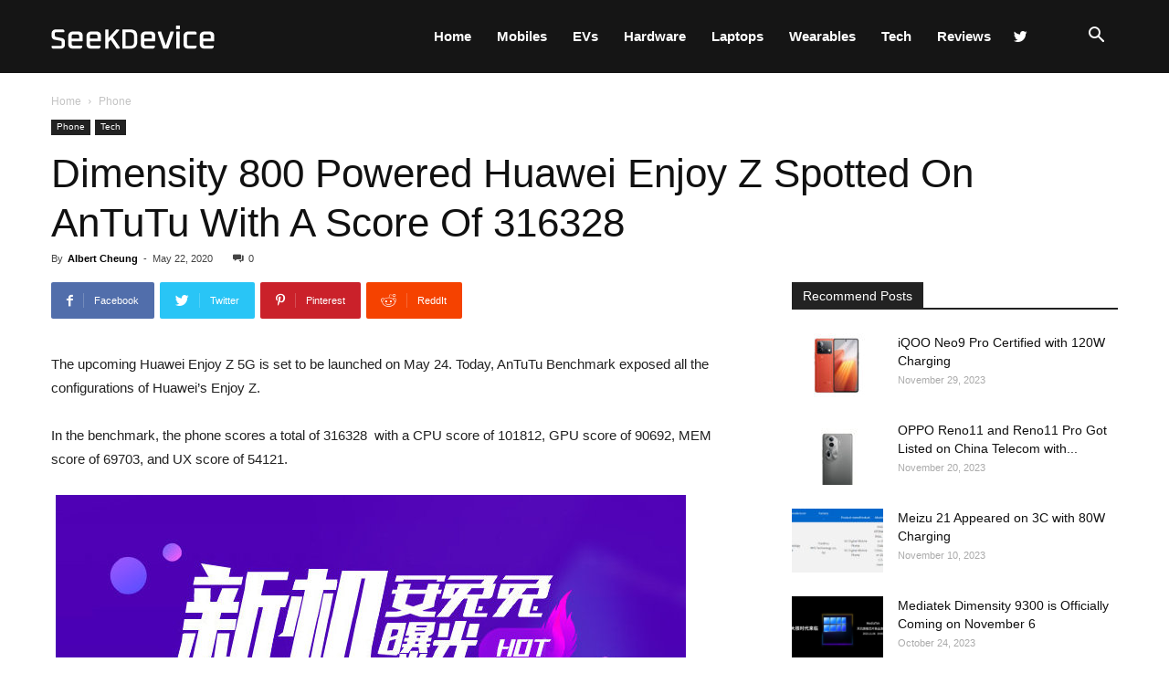

--- FILE ---
content_type: text/html; charset=UTF-8
request_url: https://www.seekdevice.com/news/huawei-enjoy-z-spotted-antutu/
body_size: 14828
content:
<!doctype html > <!--[if IE 8]><html class="ie8" lang="en"> <![endif]--> <!--[if IE 9]><html class="ie9" lang="en"> <![endif]--> <!--[if gt IE 8]><!--><html lang="en-US"> <!--<![endif]--><head><link media="all" href="https://www.seekdevice.com/news/wp-content/cache/autoptimize/css/autoptimize_ce418b6accd31c64e6d2c8a825409240.css" rel="stylesheet"><title>Dimensity 800 Powered Huawei Enjoy Z Spotted On AnTuTu With A Score Of 316328 - SeekDevice</title><meta charset="UTF-8" /><meta name="viewport" content="width=device-width, initial-scale=1.0"><link rel="pingback" href="https://www.seekdevice.com/news/xmlrpc.php" /><link href='https://www.seekdevice.com/news/wp-content/themes/Newspaper/images/icons/newspaper.woff?17' rel='preload' as='font' type='font/woff' crossorigin><meta name='robots' content='index, follow, max-image-preview:large, max-snippet:-1, max-video-preview:-1' /><style>img:is([sizes="auto" i], [sizes^="auto," i]) { contain-intrinsic-size: 3000px 1500px }</style><link rel="icon" type="image/png" href="https://www.seekdevice.com/news/wp-content/uploads/2020/08/favicon.png"><link rel="canonical" href="https://www.seekdevice.com/news/huawei-enjoy-z-spotted-antutu/" /><meta property="og:locale" content="en_US" /><meta property="og:type" content="article" /><meta property="og:title" content="Dimensity 800 Powered Huawei Enjoy Z Spotted On AnTuTu With A Score Of 316328 - SeekDevice" /><meta property="og:description" content="The upcoming Huawei Enjoy Z 5G is set to be launched on May 24. Today, AnTuTu Benchmark exposed all the configurations of Huawei’s Enjoy Z. In the benchmark, the phone scores a total of 316328  with a CPU score of 101812, GPU score of 90692, MEM score of 69703, and UX score of 54121. AnTuTu [&hellip;]" /><meta property="og:url" content="https://www.seekdevice.com/news/huawei-enjoy-z-spotted-antutu/" /><meta property="og:site_name" content="SeekDevice" /><meta property="article:published_time" content="2020-05-22T07:48:45+00:00" /><meta property="article:modified_time" content="2020-05-25T08:50:10+00:00" /><meta property="og:image" content="https://www.seekdevice.com/news/wp-content/uploads/2020/05/9eb1b839gy1gf10g89ldwj20jg0y212p.jpg" /><meta property="og:image:width" content="690" /><meta property="og:image:height" content="1208" /><meta property="og:image:type" content="image/jpeg" /><meta name="author" content="Albert Cheung" /><meta name="twitter:card" content="summary_large_image" /><meta name="twitter:creator" content="@seekdevice_com" /><meta name="twitter:site" content="@seekdevice_com" /><meta name="twitter:label1" content="Written by" /><meta name="twitter:data1" content="Albert Cheung" /><meta name="twitter:label2" content="Est. reading time" /><meta name="twitter:data2" content="1 minute" /> <script type="application/ld+json" class="yoast-schema-graph">{"@context":"https://schema.org","@graph":[{"@type":"Article","@id":"https://www.seekdevice.com/news/huawei-enjoy-z-spotted-antutu/#article","isPartOf":{"@id":"https://www.seekdevice.com/news/huawei-enjoy-z-spotted-antutu/"},"author":{"name":"Albert Cheung","@id":"https://www.seekdevice.com/news/#/schema/person/bdbafdadb0569c00248fd02e04ffc066"},"headline":"Dimensity 800 Powered Huawei Enjoy Z Spotted On AnTuTu With A Score Of 316328","datePublished":"2020-05-22T07:48:45+00:00","dateModified":"2020-05-25T08:50:10+00:00","mainEntityOfPage":{"@id":"https://www.seekdevice.com/news/huawei-enjoy-z-spotted-antutu/"},"wordCount":257,"commentCount":0,"publisher":{"@id":"https://www.seekdevice.com/news/#/schema/person/e090510d15d7515cc4d3fd685c619b4d"},"image":{"@id":"https://www.seekdevice.com/news/huawei-enjoy-z-spotted-antutu/#primaryimage"},"thumbnailUrl":"https://www.seekdevice.com/news/wp-content/uploads/2020/05/9eb1b839gy1gf10g89ldwj20jg0y212p.jpg","articleSection":["Phone","Tech"],"inLanguage":"en-US","potentialAction":[{"@type":"CommentAction","name":"Comment","target":["https://www.seekdevice.com/news/huawei-enjoy-z-spotted-antutu/#respond"]}]},{"@type":"WebPage","@id":"https://www.seekdevice.com/news/huawei-enjoy-z-spotted-antutu/","url":"https://www.seekdevice.com/news/huawei-enjoy-z-spotted-antutu/","name":"Dimensity 800 Powered Huawei Enjoy Z Spotted On AnTuTu With A Score Of 316328 - SeekDevice","isPartOf":{"@id":"https://www.seekdevice.com/news/#website"},"primaryImageOfPage":{"@id":"https://www.seekdevice.com/news/huawei-enjoy-z-spotted-antutu/#primaryimage"},"image":{"@id":"https://www.seekdevice.com/news/huawei-enjoy-z-spotted-antutu/#primaryimage"},"thumbnailUrl":"https://www.seekdevice.com/news/wp-content/uploads/2020/05/9eb1b839gy1gf10g89ldwj20jg0y212p.jpg","datePublished":"2020-05-22T07:48:45+00:00","dateModified":"2020-05-25T08:50:10+00:00","breadcrumb":{"@id":"https://www.seekdevice.com/news/huawei-enjoy-z-spotted-antutu/#breadcrumb"},"inLanguage":"en-US","potentialAction":[{"@type":"ReadAction","target":["https://www.seekdevice.com/news/huawei-enjoy-z-spotted-antutu/"]}]},{"@type":"ImageObject","inLanguage":"en-US","@id":"https://www.seekdevice.com/news/huawei-enjoy-z-spotted-antutu/#primaryimage","url":"https://www.seekdevice.com/news/wp-content/uploads/2020/05/9eb1b839gy1gf10g89ldwj20jg0y212p.jpg","contentUrl":"https://www.seekdevice.com/news/wp-content/uploads/2020/05/9eb1b839gy1gf10g89ldwj20jg0y212p.jpg","width":690,"height":1208,"caption":"Huawei Enjoy Z 5G's AnTuTu Benchmark"},{"@type":"BreadcrumbList","@id":"https://www.seekdevice.com/news/huawei-enjoy-z-spotted-antutu/#breadcrumb","itemListElement":[{"@type":"ListItem","position":1,"name":"Home","item":"https://www.seekdevice.com/news/"},{"@type":"ListItem","position":2,"name":"Dimensity 800 Powered Huawei Enjoy Z Spotted On AnTuTu With A Score Of 316328"}]},{"@type":"WebSite","@id":"https://www.seekdevice.com/news/#website","url":"https://www.seekdevice.com/news/","name":"SeekDevice","description":"","publisher":{"@id":"https://www.seekdevice.com/news/#/schema/person/e090510d15d7515cc4d3fd685c619b4d"},"potentialAction":[{"@type":"SearchAction","target":{"@type":"EntryPoint","urlTemplate":"https://www.seekdevice.com/news/?s={search_term_string}"},"query-input":"required name=search_term_string"}],"inLanguage":"en-US"},{"@type":["Person","Organization"],"@id":"https://www.seekdevice.com/news/#/schema/person/e090510d15d7515cc4d3fd685c619b4d","name":"SeekDevice Team","image":{"@type":"ImageObject","inLanguage":"en-US","@id":"https://www.seekdevice.com/news/#/schema/person/image/","url":"https://www.seekdevice.com/news/wp-content/uploads/2022/02/sd-logo-1.jpg","contentUrl":"https://www.seekdevice.com/news/wp-content/uploads/2022/02/sd-logo-1.jpg","width":166,"height":26,"caption":"SeekDevice Team"},"logo":{"@id":"https://www.seekdevice.com/news/#/schema/person/image/"},"description":"The Seekdevice staff byline, mostly used for collaborative articles and other posts covering tech news, leaks, reviews, how-to, etc."},{"@type":"Person","@id":"https://www.seekdevice.com/news/#/schema/person/bdbafdadb0569c00248fd02e04ffc066","name":"Albert Cheung","description":"Albert is a senior editor of seekdevice.com. He has been engaged in writing for more than 5 years. He has extensive experience in mobile phones, laptops, digital cameras, and other trendy technology industries. Contact at albert@seekdevice.com","url":"https://www.seekdevice.com/news/author/albert/"}]}</script> <link rel="alternate" type="application/rss+xml" title="SeekDevice &raquo; Feed" href="https://www.seekdevice.com/news/feed/" /><style id='classic-theme-styles-inline-css' type='text/css'>/*! This file is auto-generated */
.wp-block-button__link{color:#fff;background-color:#32373c;border-radius:9999px;box-shadow:none;text-decoration:none;padding:calc(.667em + 2px) calc(1.333em + 2px);font-size:1.125em}.wp-block-file__button{background:#32373c;color:#fff;text-decoration:none}</style><style id='global-styles-inline-css' type='text/css'>:root{--wp--preset--aspect-ratio--square: 1;--wp--preset--aspect-ratio--4-3: 4/3;--wp--preset--aspect-ratio--3-4: 3/4;--wp--preset--aspect-ratio--3-2: 3/2;--wp--preset--aspect-ratio--2-3: 2/3;--wp--preset--aspect-ratio--16-9: 16/9;--wp--preset--aspect-ratio--9-16: 9/16;--wp--preset--color--black: #000000;--wp--preset--color--cyan-bluish-gray: #abb8c3;--wp--preset--color--white: #ffffff;--wp--preset--color--pale-pink: #f78da7;--wp--preset--color--vivid-red: #cf2e2e;--wp--preset--color--luminous-vivid-orange: #ff6900;--wp--preset--color--luminous-vivid-amber: #fcb900;--wp--preset--color--light-green-cyan: #7bdcb5;--wp--preset--color--vivid-green-cyan: #00d084;--wp--preset--color--pale-cyan-blue: #8ed1fc;--wp--preset--color--vivid-cyan-blue: #0693e3;--wp--preset--color--vivid-purple: #9b51e0;--wp--preset--gradient--vivid-cyan-blue-to-vivid-purple: linear-gradient(135deg,rgba(6,147,227,1) 0%,rgb(155,81,224) 100%);--wp--preset--gradient--light-green-cyan-to-vivid-green-cyan: linear-gradient(135deg,rgb(122,220,180) 0%,rgb(0,208,130) 100%);--wp--preset--gradient--luminous-vivid-amber-to-luminous-vivid-orange: linear-gradient(135deg,rgba(252,185,0,1) 0%,rgba(255,105,0,1) 100%);--wp--preset--gradient--luminous-vivid-orange-to-vivid-red: linear-gradient(135deg,rgba(255,105,0,1) 0%,rgb(207,46,46) 100%);--wp--preset--gradient--very-light-gray-to-cyan-bluish-gray: linear-gradient(135deg,rgb(238,238,238) 0%,rgb(169,184,195) 100%);--wp--preset--gradient--cool-to-warm-spectrum: linear-gradient(135deg,rgb(74,234,220) 0%,rgb(151,120,209) 20%,rgb(207,42,186) 40%,rgb(238,44,130) 60%,rgb(251,105,98) 80%,rgb(254,248,76) 100%);--wp--preset--gradient--blush-light-purple: linear-gradient(135deg,rgb(255,206,236) 0%,rgb(152,150,240) 100%);--wp--preset--gradient--blush-bordeaux: linear-gradient(135deg,rgb(254,205,165) 0%,rgb(254,45,45) 50%,rgb(107,0,62) 100%);--wp--preset--gradient--luminous-dusk: linear-gradient(135deg,rgb(255,203,112) 0%,rgb(199,81,192) 50%,rgb(65,88,208) 100%);--wp--preset--gradient--pale-ocean: linear-gradient(135deg,rgb(255,245,203) 0%,rgb(182,227,212) 50%,rgb(51,167,181) 100%);--wp--preset--gradient--electric-grass: linear-gradient(135deg,rgb(202,248,128) 0%,rgb(113,206,126) 100%);--wp--preset--gradient--midnight: linear-gradient(135deg,rgb(2,3,129) 0%,rgb(40,116,252) 100%);--wp--preset--font-size--small: 11px;--wp--preset--font-size--medium: 20px;--wp--preset--font-size--large: 32px;--wp--preset--font-size--x-large: 42px;--wp--preset--font-size--regular: 15px;--wp--preset--font-size--larger: 50px;--wp--preset--spacing--20: 0.44rem;--wp--preset--spacing--30: 0.67rem;--wp--preset--spacing--40: 1rem;--wp--preset--spacing--50: 1.5rem;--wp--preset--spacing--60: 2.25rem;--wp--preset--spacing--70: 3.38rem;--wp--preset--spacing--80: 5.06rem;--wp--preset--shadow--natural: 6px 6px 9px rgba(0, 0, 0, 0.2);--wp--preset--shadow--deep: 12px 12px 50px rgba(0, 0, 0, 0.4);--wp--preset--shadow--sharp: 6px 6px 0px rgba(0, 0, 0, 0.2);--wp--preset--shadow--outlined: 6px 6px 0px -3px rgba(255, 255, 255, 1), 6px 6px rgba(0, 0, 0, 1);--wp--preset--shadow--crisp: 6px 6px 0px rgba(0, 0, 0, 1);}:where(.is-layout-flex){gap: 0.5em;}:where(.is-layout-grid){gap: 0.5em;}body .is-layout-flex{display: flex;}.is-layout-flex{flex-wrap: wrap;align-items: center;}.is-layout-flex > :is(*, div){margin: 0;}body .is-layout-grid{display: grid;}.is-layout-grid > :is(*, div){margin: 0;}:where(.wp-block-columns.is-layout-flex){gap: 2em;}:where(.wp-block-columns.is-layout-grid){gap: 2em;}:where(.wp-block-post-template.is-layout-flex){gap: 1.25em;}:where(.wp-block-post-template.is-layout-grid){gap: 1.25em;}.has-black-color{color: var(--wp--preset--color--black) !important;}.has-cyan-bluish-gray-color{color: var(--wp--preset--color--cyan-bluish-gray) !important;}.has-white-color{color: var(--wp--preset--color--white) !important;}.has-pale-pink-color{color: var(--wp--preset--color--pale-pink) !important;}.has-vivid-red-color{color: var(--wp--preset--color--vivid-red) !important;}.has-luminous-vivid-orange-color{color: var(--wp--preset--color--luminous-vivid-orange) !important;}.has-luminous-vivid-amber-color{color: var(--wp--preset--color--luminous-vivid-amber) !important;}.has-light-green-cyan-color{color: var(--wp--preset--color--light-green-cyan) !important;}.has-vivid-green-cyan-color{color: var(--wp--preset--color--vivid-green-cyan) !important;}.has-pale-cyan-blue-color{color: var(--wp--preset--color--pale-cyan-blue) !important;}.has-vivid-cyan-blue-color{color: var(--wp--preset--color--vivid-cyan-blue) !important;}.has-vivid-purple-color{color: var(--wp--preset--color--vivid-purple) !important;}.has-black-background-color{background-color: var(--wp--preset--color--black) !important;}.has-cyan-bluish-gray-background-color{background-color: var(--wp--preset--color--cyan-bluish-gray) !important;}.has-white-background-color{background-color: var(--wp--preset--color--white) !important;}.has-pale-pink-background-color{background-color: var(--wp--preset--color--pale-pink) !important;}.has-vivid-red-background-color{background-color: var(--wp--preset--color--vivid-red) !important;}.has-luminous-vivid-orange-background-color{background-color: var(--wp--preset--color--luminous-vivid-orange) !important;}.has-luminous-vivid-amber-background-color{background-color: var(--wp--preset--color--luminous-vivid-amber) !important;}.has-light-green-cyan-background-color{background-color: var(--wp--preset--color--light-green-cyan) !important;}.has-vivid-green-cyan-background-color{background-color: var(--wp--preset--color--vivid-green-cyan) !important;}.has-pale-cyan-blue-background-color{background-color: var(--wp--preset--color--pale-cyan-blue) !important;}.has-vivid-cyan-blue-background-color{background-color: var(--wp--preset--color--vivid-cyan-blue) !important;}.has-vivid-purple-background-color{background-color: var(--wp--preset--color--vivid-purple) !important;}.has-black-border-color{border-color: var(--wp--preset--color--black) !important;}.has-cyan-bluish-gray-border-color{border-color: var(--wp--preset--color--cyan-bluish-gray) !important;}.has-white-border-color{border-color: var(--wp--preset--color--white) !important;}.has-pale-pink-border-color{border-color: var(--wp--preset--color--pale-pink) !important;}.has-vivid-red-border-color{border-color: var(--wp--preset--color--vivid-red) !important;}.has-luminous-vivid-orange-border-color{border-color: var(--wp--preset--color--luminous-vivid-orange) !important;}.has-luminous-vivid-amber-border-color{border-color: var(--wp--preset--color--luminous-vivid-amber) !important;}.has-light-green-cyan-border-color{border-color: var(--wp--preset--color--light-green-cyan) !important;}.has-vivid-green-cyan-border-color{border-color: var(--wp--preset--color--vivid-green-cyan) !important;}.has-pale-cyan-blue-border-color{border-color: var(--wp--preset--color--pale-cyan-blue) !important;}.has-vivid-cyan-blue-border-color{border-color: var(--wp--preset--color--vivid-cyan-blue) !important;}.has-vivid-purple-border-color{border-color: var(--wp--preset--color--vivid-purple) !important;}.has-vivid-cyan-blue-to-vivid-purple-gradient-background{background: var(--wp--preset--gradient--vivid-cyan-blue-to-vivid-purple) !important;}.has-light-green-cyan-to-vivid-green-cyan-gradient-background{background: var(--wp--preset--gradient--light-green-cyan-to-vivid-green-cyan) !important;}.has-luminous-vivid-amber-to-luminous-vivid-orange-gradient-background{background: var(--wp--preset--gradient--luminous-vivid-amber-to-luminous-vivid-orange) !important;}.has-luminous-vivid-orange-to-vivid-red-gradient-background{background: var(--wp--preset--gradient--luminous-vivid-orange-to-vivid-red) !important;}.has-very-light-gray-to-cyan-bluish-gray-gradient-background{background: var(--wp--preset--gradient--very-light-gray-to-cyan-bluish-gray) !important;}.has-cool-to-warm-spectrum-gradient-background{background: var(--wp--preset--gradient--cool-to-warm-spectrum) !important;}.has-blush-light-purple-gradient-background{background: var(--wp--preset--gradient--blush-light-purple) !important;}.has-blush-bordeaux-gradient-background{background: var(--wp--preset--gradient--blush-bordeaux) !important;}.has-luminous-dusk-gradient-background{background: var(--wp--preset--gradient--luminous-dusk) !important;}.has-pale-ocean-gradient-background{background: var(--wp--preset--gradient--pale-ocean) !important;}.has-electric-grass-gradient-background{background: var(--wp--preset--gradient--electric-grass) !important;}.has-midnight-gradient-background{background: var(--wp--preset--gradient--midnight) !important;}.has-small-font-size{font-size: var(--wp--preset--font-size--small) !important;}.has-medium-font-size{font-size: var(--wp--preset--font-size--medium) !important;}.has-large-font-size{font-size: var(--wp--preset--font-size--large) !important;}.has-x-large-font-size{font-size: var(--wp--preset--font-size--x-large) !important;}
:where(.wp-block-post-template.is-layout-flex){gap: 1.25em;}:where(.wp-block-post-template.is-layout-grid){gap: 1.25em;}
:where(.wp-block-columns.is-layout-flex){gap: 2em;}:where(.wp-block-columns.is-layout-grid){gap: 2em;}
:root :where(.wp-block-pullquote){font-size: 1.5em;line-height: 1.6;}</style><style id='td-theme-inline-css' type='text/css'>@media (max-width: 767px) {
            .td-header-desktop-wrap {
                display: none;
            }
        }
        @media (min-width: 767px) {
            .td-header-mobile-wrap {
                display: none;
            }
        }</style> <script type="text/javascript" src="https://www.seekdevice.com/news/wp-includes/js/jquery/jquery.min.js" id="jquery-core-js"></script> <!--[if lt IE 9]><script src="https://cdnjs.cloudflare.com/ajax/libs/html5shiv/3.7.3/html5shiv.js"></script><![endif]--> <script>window.tdb_globals = {"wpRestNonce":"241045d988","wpRestUrl":"https:\/\/www.seekdevice.com\/news\/wp-json\/","permalinkStructure":"\/%postname%\/","isAjax":false,"isAdminBarShowing":false,"autoloadScrollPercent":20,"postAutoloadStatus":"on","origPostEditUrl":null};</script> <script>window.tdwGlobal = {"adminUrl":"https:\/\/www.seekdevice.com\/news\/wp-admin\/","wpRestNonce":"241045d988","wpRestUrl":"https:\/\/www.seekdevice.com\/news\/wp-json\/","permalinkStructure":"\/%postname%\/"};</script>  <script>var tdBlocksArray = []; //here we store all the items for the current page

	    //td_block class - each ajax block uses a object of this class for requests
	    function tdBlock() {
		    this.id = '';
		    this.block_type = 1; //block type id (1-234 etc)
		    this.atts = '';
		    this.td_column_number = '';
		    this.td_current_page = 1; //
		    this.post_count = 0; //from wp
		    this.found_posts = 0; //from wp
		    this.max_num_pages = 0; //from wp
		    this.td_filter_value = ''; //current live filter value
		    this.is_ajax_running = false;
		    this.td_user_action = ''; // load more or infinite loader (used by the animation)
		    this.header_color = '';
		    this.ajax_pagination_infinite_stop = ''; //show load more at page x
	    }


        // td_js_generator - mini detector
        (function(){
            var htmlTag = document.getElementsByTagName("html")[0];

	        if ( navigator.userAgent.indexOf("MSIE 10.0") > -1 ) {
                htmlTag.className += ' ie10';
            }

            if ( !!navigator.userAgent.match(/Trident.*rv\:11\./) ) {
                htmlTag.className += ' ie11';
            }

	        if ( navigator.userAgent.indexOf("Edge") > -1 ) {
                htmlTag.className += ' ieEdge';
            }

            if ( /(iPad|iPhone|iPod)/g.test(navigator.userAgent) ) {
                htmlTag.className += ' td-md-is-ios';
            }

            var user_agent = navigator.userAgent.toLowerCase();
            if ( user_agent.indexOf("android") > -1 ) {
                htmlTag.className += ' td-md-is-android';
            }

            if ( -1 !== navigator.userAgent.indexOf('Mac OS X')  ) {
                htmlTag.className += ' td-md-is-os-x';
            }

            if ( /chrom(e|ium)/.test(navigator.userAgent.toLowerCase()) ) {
               htmlTag.className += ' td-md-is-chrome';
            }

            if ( -1 !== navigator.userAgent.indexOf('Firefox') ) {
                htmlTag.className += ' td-md-is-firefox';
            }

            if ( -1 !== navigator.userAgent.indexOf('Safari') && -1 === navigator.userAgent.indexOf('Chrome') ) {
                htmlTag.className += ' td-md-is-safari';
            }

            if( -1 !== navigator.userAgent.indexOf('IEMobile') ){
                htmlTag.className += ' td-md-is-iemobile';
            }

        })();




        var tdLocalCache = {};

        ( function () {
            "use strict";

            tdLocalCache = {
                data: {},
                remove: function (resource_id) {
                    delete tdLocalCache.data[resource_id];
                },
                exist: function (resource_id) {
                    return tdLocalCache.data.hasOwnProperty(resource_id) && tdLocalCache.data[resource_id] !== null;
                },
                get: function (resource_id) {
                    return tdLocalCache.data[resource_id];
                },
                set: function (resource_id, cachedData) {
                    tdLocalCache.remove(resource_id);
                    tdLocalCache.data[resource_id] = cachedData;
                }
            };
        })();

    
    
var td_viewport_interval_list=[{"limitBottom":767,"sidebarWidth":228},{"limitBottom":1018,"sidebarWidth":300},{"limitBottom":1140,"sidebarWidth":324}];
var tdc_is_installed="yes";
var td_ajax_url="https:\/\/www.seekdevice.com\/news\/wp-admin\/admin-ajax.php?td_theme_name=Newspaper&v=10.3.2";
var td_get_template_directory_uri="https:\/\/www.seekdevice.com\/news\/wp-content\/plugins\/td-composer\/legacy\/common";
var tds_snap_menu="";
var tds_logo_on_sticky="";
var tds_header_style="6";
var td_please_wait="Please wait...";
var td_email_user_pass_incorrect="User or password incorrect!";
var td_email_user_incorrect="Email or username incorrect!";
var td_email_incorrect="Email incorrect!";
var tds_more_articles_on_post_enable="";
var tds_more_articles_on_post_time_to_wait="";
var tds_more_articles_on_post_pages_distance_from_top=0;
var tds_theme_color_site_wide="#4db2ec";
var tds_smart_sidebar="enabled";
var tdThemeName="Newspaper";
var td_magnific_popup_translation_tPrev="Previous (Left arrow key)";
var td_magnific_popup_translation_tNext="Next (Right arrow key)";
var td_magnific_popup_translation_tCounter="%curr% of %total%";
var td_magnific_popup_translation_ajax_tError="The content from %url% could not be loaded.";
var td_magnific_popup_translation_image_tError="The image #%curr% could not be loaded.";
var tdBlockNonce="75f90eaf36";
var tdDateNamesI18n={"month_names":["January","February","March","April","May","June","July","August","September","October","November","December"],"month_names_short":["Jan","Feb","Mar","Apr","May","Jun","Jul","Aug","Sep","Oct","Nov","Dec"],"day_names":["Sunday","Monday","Tuesday","Wednesday","Thursday","Friday","Saturday"],"day_names_short":["Sun","Mon","Tue","Wed","Thu","Fri","Sat"]};
var td_ad_background_click_link="";
var td_ad_background_click_target="";</script> <style>.td-menu-background:before,
    .td-search-background:before {
        background: rgba(0,0,0,0.5);
        background: -moz-linear-gradient(top, rgba(0,0,0,0.5) 0%, rgba(0,0,0,0.6) 100%);
        background: -webkit-gradient(left top, left bottom, color-stop(0%, rgba(0,0,0,0.5)), color-stop(100%, rgba(0,0,0,0.6)));
        background: -webkit-linear-gradient(top, rgba(0,0,0,0.5) 0%, rgba(0,0,0,0.6) 100%);
        background: -o-linear-gradient(top, rgba(0,0,0,0.5) 0%, rgba(0,0,0,0.6) 100%);
        background: -ms-linear-gradient(top, rgba(0,0,0,0.5) 0%, rgba(0,0,0,0.6) 100%);
        background: linear-gradient(to bottom, rgba(0,0,0,0.5) 0%, rgba(0,0,0,0.6) 100%);
        filter: progid:DXImageTransform.Microsoft.gradient( startColorstr='rgba(0,0,0,0.5)', endColorstr='rgba(0,0,0,0.6)', GradientType=0 );
    }
.td-menu-background:before,
    .td-search-background:before {
        background: rgba(0,0,0,0.5);
        background: -moz-linear-gradient(top, rgba(0,0,0,0.5) 0%, rgba(0,0,0,0.6) 100%);
        background: -webkit-gradient(left top, left bottom, color-stop(0%, rgba(0,0,0,0.5)), color-stop(100%, rgba(0,0,0,0.6)));
        background: -webkit-linear-gradient(top, rgba(0,0,0,0.5) 0%, rgba(0,0,0,0.6) 100%);
        background: -o-linear-gradient(top, rgba(0,0,0,0.5) 0%, rgba(0,0,0,0.6) 100%);
        background: -ms-linear-gradient(top, rgba(0,0,0,0.5) 0%, rgba(0,0,0,0.6) 100%);
        background: linear-gradient(to bottom, rgba(0,0,0,0.5) 0%, rgba(0,0,0,0.6) 100%);
        filter: progid:DXImageTransform.Microsoft.gradient( startColorstr='rgba(0,0,0,0.5)', endColorstr='rgba(0,0,0,0.6)', GradientType=0 );
    }</style> <script type="application/ld+json">{
        "@context": "http://schema.org",
        "@type": "BreadcrumbList",
        "itemListElement": [
            {
                "@type": "ListItem",
                "position": 1,
                "item": {
                    "@type": "WebSite",
                    "@id": "https://www.seekdevice.com/news/",
                    "name": "Home"
                }
            },
            {
                "@type": "ListItem",
                "position": 2,
                    "item": {
                    "@type": "WebPage",
                    "@id": "https://www.seekdevice.com/news/phone/",
                    "name": "Phone"
                }
            }    
        ]
    }</script> <style></style><style id="tdw-css-placeholder"></style></head><body class="wp-singular post-template-default single single-post postid-41 single-format-standard wp-theme-Newspaper td-standard-pack huawei-enjoy-z-spotted-antutu global-block-template-1 single_template_2 td-full-layout" itemscope="itemscope" itemtype="https://schema.org/WebPage"><div class="td-scroll-up"><i class="td-icon-menu-up"></i></div><div class="td-menu-background"></div><div id="td-mobile-nav"><div class="td-mobile-container"><div class="td-menu-socials-wrap"><div class="td-menu-socials"> <span class="td-social-icon-wrap"> <a target="_blank" rel="nofollow" href="https://twitter.com/seekdevicecom" title="Twitter"> <i class="td-icon-font td-icon-twitter"></i> </a> </span></div><div class="td-mobile-close"> <a href="#"><i class="td-icon-close-mobile"></i></a></div></div><div class="td-mobile-content"><div class="menu-head-container"><ul id="menu-head" class="td-mobile-main-menu"><li id="menu-item-36" class="menu-item menu-item-type-custom menu-item-object-custom menu-item-first menu-item-36"><a href="https://www.seekdevice.com">Home</a></li><li id="menu-item-87" class="menu-item menu-item-type-taxonomy menu-item-object-category current-post-ancestor current-menu-parent current-post-parent menu-item-87"><a href="https://www.seekdevice.com/news/phone/">Mobiles</a></li><li id="menu-item-2334" class="menu-item menu-item-type-taxonomy menu-item-object-category menu-item-2334"><a href="https://www.seekdevice.com/news/electric-vehicles/">EVs</a></li><li id="menu-item-2367" class="menu-item menu-item-type-taxonomy menu-item-object-category menu-item-2367"><a href="https://www.seekdevice.com/news/hardware/">Hardware</a></li><li id="menu-item-135" class="menu-item menu-item-type-taxonomy menu-item-object-category menu-item-135"><a href="https://www.seekdevice.com/news/laptop/">Laptops</a></li><li id="menu-item-134" class="menu-item menu-item-type-taxonomy menu-item-object-category menu-item-134"><a href="https://www.seekdevice.com/news/wearable/">Wearables</a></li><li id="menu-item-132" class="menu-item menu-item-type-taxonomy menu-item-object-category current-post-ancestor current-menu-parent current-post-parent menu-item-132"><a href="https://www.seekdevice.com/news/tech/">Tech</a></li><li id="menu-item-1855" class="menu-item menu-item-type-taxonomy menu-item-object-category menu-item-1855"><a href="https://www.seekdevice.com/news/reviews/">Reviews</a></li></ul></div></div></div><div id="login-form-mobile" class="td-register-section"><div id="td-login-mob" class="td-login-animation td-login-hide-mob"><div class="td-login-close"> <a href="#" class="td-back-button"><i class="td-icon-read-down"></i></a><div class="td-login-title">Sign in</div><div class="td-mobile-close"> <a href="#"><i class="td-icon-close-mobile"></i></a></div></div><div class="td-login-form-wrap"><div class="td-login-panel-title"><span>Welcome!</span>Log into your account</div><div class="td_display_err"></div><div class="td-login-inputs"><input class="td-login-input" type="text" name="login_email" id="login_email-mob" value="" required><label>your username</label></div><div class="td-login-inputs"><input class="td-login-input" type="password" name="login_pass" id="login_pass-mob" value="" required><label>your password</label></div> <input type="button" name="login_button" id="login_button-mob" class="td-login-button" value="LOG IN"><div class="td-login-info-text"> <a href="#" id="forgot-pass-link-mob">Forgot your password?</a></div><div class="td-login-register-link"></div></div></div><div id="td-forgot-pass-mob" class="td-login-animation td-login-hide-mob"><div class="td-forgot-pass-close"> <a href="#" class="td-back-button"><i class="td-icon-read-down"></i></a><div class="td-login-title">Password recovery</div></div><div class="td-login-form-wrap"><div class="td-login-panel-title">Recover your password</div><div class="td_display_err"></div><div class="td-login-inputs"><input class="td-login-input" type="text" name="forgot_email" id="forgot_email-mob" value="" required><label>your email</label></div> <input type="button" name="forgot_button" id="forgot_button-mob" class="td-login-button" value="Send My Pass"></div></div></div></div><div class="td-search-background"></div><div class="td-search-wrap-mob"><div class="td-drop-down-search"><form method="get" class="td-search-form" action="https://www.seekdevice.com/news/"><div class="td-search-close"> <a href="#"><i class="td-icon-close-mobile"></i></a></div><div role="search" class="td-search-input"> <span>Search</span> <input id="td-header-search-mob" type="text" value="" name="s" autocomplete="off" /></div></form><div id="td-aj-search-mob" class="td-ajax-search-flex"></div></div></div><div id="td-outer-wrap" class="td-theme-wrap"><div class="tdc-header-wrap "><div class="td-header-wrap td-header-style-6 "><div class="td-header-top-menu-full td-container-wrap td_stretch_container td_stretch_content_1200"><div class="td-container td-header-row td-header-top-menu"><div  id="login-form" class="white-popup-block mfp-hide mfp-with-anim"><div class="td-login-wrap"> <a href="#" class="td-back-button"><i class="td-icon-modal-back"></i></a><div id="td-login-div" class="td-login-form-div td-display-block"><div class="td-login-panel-title">Sign in</div><div class="td-login-panel-descr">Welcome! Log into your account</div><div class="td_display_err"></div><div class="td-login-inputs"><input class="td-login-input" type="text" name="login_email" id="login_email" value="" required><label>your username</label></div><div class="td-login-inputs"><input class="td-login-input" type="password" name="login_pass" id="login_pass" value="" required><label>your password</label></div> <input type="button" name="login_button" id="login_button" class="wpb_button btn td-login-button" value="Login"><div class="td-login-info-text"><a href="#" id="forgot-pass-link">Forgot your password? Get help</a></div></div><div id="td-forgot-pass-div" class="td-login-form-div td-display-none"><div class="td-login-panel-title">Password recovery</div><div class="td-login-panel-descr">Recover your password</div><div class="td_display_err"></div><div class="td-login-inputs"><input class="td-login-input" type="text" name="forgot_email" id="forgot_email" value="" required><label>your email</label></div> <input type="button" name="forgot_button" id="forgot_button" class="wpb_button btn td-login-button" value="Send My Password"><div class="td-login-info-text">A password will be e-mailed to you.</div></div></div></div></div></div><div class="td-header-menu-wrap-full td-container-wrap "><div class="td-header-menu-wrap "><div class="td-container td-header-row td-header-main-menu black-menu"><div class="td-header-menu-social"> <span class="td-social-icon-wrap"> <a target="_blank" rel="nofollow" href="https://twitter.com/seekdevicecom" title="Twitter"> <i class="td-icon-font td-icon-twitter"></i> </a> </span></div><div class="header-search-wrap"><div class="td-search-btns-wrap"> <a id="td-header-search-button" href="#" role="button" class="dropdown-toggle " data-toggle="dropdown"><i class="td-icon-search"></i></a> <a id="td-header-search-button-mob" href="#" class="dropdown-toggle " data-toggle="dropdown"><i class="td-icon-search"></i></a></div><div class="td-drop-down-search" aria-labelledby="td-header-search-button"><form method="get" class="td-search-form" action="https://www.seekdevice.com/news/"><div role="search" class="td-head-form-search-wrap"> <input id="td-header-search" type="text" value="" name="s" autocomplete="off" /><input class="wpb_button wpb_btn-inverse btn" type="submit" id="td-header-search-top" value="Search" /></div></form><div id="td-aj-search"></div></div></div><div id="td-header-menu" role="navigation"><div id="td-top-mobile-toggle"><a href="#"><i class="td-icon-font td-icon-mobile"></i></a></div><div class="td-main-menu-logo td-logo-in-menu"> <a class="td-mobile-logo td-sticky-disable" href="https://www.seekdevice.com/"> <noscript><img src="https://www.seekdevice.com/news/wp-content/uploads/2022/12/logo.png" alt="Seekdevice - Latest Tech News, Reviews"/></noscript><img class="lazyload" src='data:image/svg+xml,%3Csvg%20xmlns=%22http://www.w3.org/2000/svg%22%20viewBox=%220%200%20210%20140%22%3E%3C/svg%3E' data-src="https://www.seekdevice.com/news/wp-content/uploads/2022/12/logo.png" alt="Seekdevice - Latest Tech News, Reviews"/> </a> <a class="td-header-logo td-sticky-disable" href="https://www.seekdevice.com/"> <noscript><img src="https://www.seekdevice.com/news/wp-content/uploads/2022/12/logo.png" alt="Seekdevice - Latest Tech News, Reviews"/></noscript><img class="lazyload" src='data:image/svg+xml,%3Csvg%20xmlns=%22http://www.w3.org/2000/svg%22%20viewBox=%220%200%20210%20140%22%3E%3C/svg%3E' data-src="https://www.seekdevice.com/news/wp-content/uploads/2022/12/logo.png" alt="Seekdevice - Latest Tech News, Reviews"/> <span class="td-visual-hidden">SeekDevice</span> </a></div><div class="menu-head-container"><ul id="menu-head-1" class="sf-menu"><li class="menu-item menu-item-type-custom menu-item-object-custom menu-item-first td-menu-item td-normal-menu menu-item-36"><a href="https://www.seekdevice.com">Home</a></li><li class="menu-item menu-item-type-taxonomy menu-item-object-category current-post-ancestor current-menu-parent current-post-parent td-menu-item td-normal-menu menu-item-87"><a href="https://www.seekdevice.com/news/phone/">Mobiles</a></li><li class="menu-item menu-item-type-taxonomy menu-item-object-category td-menu-item td-normal-menu menu-item-2334"><a href="https://www.seekdevice.com/news/electric-vehicles/">EVs</a></li><li class="menu-item menu-item-type-taxonomy menu-item-object-category td-menu-item td-normal-menu menu-item-2367"><a href="https://www.seekdevice.com/news/hardware/">Hardware</a></li><li class="menu-item menu-item-type-taxonomy menu-item-object-category td-menu-item td-normal-menu menu-item-135"><a href="https://www.seekdevice.com/news/laptop/">Laptops</a></li><li class="menu-item menu-item-type-taxonomy menu-item-object-category td-menu-item td-normal-menu menu-item-134"><a href="https://www.seekdevice.com/news/wearable/">Wearables</a></li><li class="menu-item menu-item-type-taxonomy menu-item-object-category current-post-ancestor current-menu-parent current-post-parent td-menu-item td-normal-menu menu-item-132"><a href="https://www.seekdevice.com/news/tech/">Tech</a></li><li class="menu-item menu-item-type-taxonomy menu-item-object-category td-menu-item td-normal-menu menu-item-1855"><a href="https://www.seekdevice.com/news/reviews/">Reviews</a></li></ul></div></div></div></div></div></div></div><div class="td-main-content-wrap td-container-wrap"><div class="td-container td-post-template-2"><article id="post-41" class="post-41 post type-post status-publish format-standard has-post-thumbnail category-phone category-tech" itemscope itemtype="https://schema.org/Article"><div class="td-pb-row"><div class="td-pb-span12"><div class="td-post-header"><div class="td-crumb-container"><div class="entry-crumbs"><span><a title="" class="entry-crumb" href="https://www.seekdevice.com/news/">Home</a></span> <i class="td-icon-right td-bread-sep td-bred-no-url-last"></i> <span class="td-bred-no-url-last">Phone</span></div></div><ul class="td-category"><li class="entry-category"><a  href="https://www.seekdevice.com/news/phone/">Phone</a></li><li class="entry-category"><a  href="https://www.seekdevice.com/news/tech/">Tech</a></li></ul><header class="td-post-title"><h1 class="entry-title">Dimensity 800 Powered Huawei Enjoy Z Spotted On AnTuTu With A Score Of 316328</h1><div class="td-module-meta-info"><div class="td-post-author-name"><div class="td-author-by">By</div> <a href="https://www.seekdevice.com/news/author/albert/">Albert Cheung</a><div class="td-author-line"> -</div></div> <span class="td-post-date"><time class="entry-date updated td-module-date" >May 22, 2020</time></span><div class="td-post-comments"><a href="https://www.seekdevice.com/news/huawei-enjoy-z-spotted-antutu/#respond"><i class="td-icon-comments"></i>0</a></div></div></header></div></div></div><div class="td-pb-row"><div class="td-pb-span8 td-main-content" role="main"><div class="td-ss-main-content"><div class="td-post-sharing-top"><div id="td_social_sharing_article_top" class="td-post-sharing td-ps-bg td-ps-padding td-post-sharing-style2 "><div class="td-post-sharing-visible"><a class="td-social-sharing-button td-social-sharing-button-js td-social-network td-social-facebook" href="https://www.facebook.com/sharer.php?u=https%3A%2F%2Fwww.seekdevice.com%2Fnews%2Fhuawei-enjoy-z-spotted-antutu%2F"><div class="td-social-but-icon"><i class="td-icon-facebook"></i></div><div class="td-social-but-text">Facebook</div> </a><a class="td-social-sharing-button td-social-sharing-button-js td-social-network td-social-twitter" href="https://twitter.com/intent/tweet?text=Dimensity+800+Powered+Huawei+Enjoy+Z+Spotted+On+AnTuTu+With+A+Score+Of+316328&url=https%3A%2F%2Fwww.seekdevice.com%2Fnews%2Fhuawei-enjoy-z-spotted-antutu%2F&via=SeekDevice"><div class="td-social-but-icon"><i class="td-icon-twitter"></i></div><div class="td-social-but-text">Twitter</div> </a><a class="td-social-sharing-button td-social-sharing-button-js td-social-network td-social-pinterest" href="https://pinterest.com/pin/create/button/?url=https://www.seekdevice.com/news/huawei-enjoy-z-spotted-antutu/&amp;media=https://www.seekdevice.com/news/wp-content/uploads/2020/05/9eb1b839gy1gf10g89ldwj20jg0y212p.jpg&description=Dimensity+800+Powered+Huawei+Enjoy+Z+Spotted+On+AnTuTu+With+A+Score+Of+316328"><div class="td-social-but-icon"><i class="td-icon-pinterest"></i></div><div class="td-social-but-text">Pinterest</div> </a><a class="td-social-sharing-button td-social-sharing-button-js td-social-network td-social-reddit" href="https://reddit.com/submit?url=https://www.seekdevice.com/news/huawei-enjoy-z-spotted-antutu/&title=Dimensity+800+Powered+Huawei+Enjoy+Z+Spotted+On+AnTuTu+With+A+Score+Of+316328"><div class="td-social-but-icon"><i class="td-icon-reddit"></i></div><div class="td-social-but-text">ReddIt</div> </a></div><div class="td-social-sharing-hidden"><ul class="td-pulldown-filter-list"></ul><a class="td-social-sharing-button td-social-handler td-social-expand-tabs" href="#" data-block-uid="td_social_sharing_article_top"><div class="td-social-but-icon"><i class="td-icon-plus td-social-expand-tabs-icon"></i></div> </a></div></div></div><div class="td-post-content tagdiv-type"><p>The upcoming Huawei Enjoy Z 5G is set to be launched on May 24. Today, AnTuTu Benchmark exposed all the configurations of Huawei’s Enjoy Z.</p><p>In the benchmark, the phone scores a total of 316328  with a CPU score of 101812, GPU score of 90692, MEM score of 69703, and UX score of 54121.</p><p><a href="https://www.seekdevice.com/news/wp-content/uploads/2020/05/9eb1b839gy1gf10g89ldwj20jg0y212p.jpg"><img fetchpriority="high" decoding="async" class="alignnone wp-image-43 size-full" src="https://www.seekdevice.com/news/wp-content/uploads/2020/05/9eb1b839gy1gf10g89ldwj20jg0y212p.jpg" alt="Huawei Enjoy Z 5G's AnTuTu Benchmark" width="690" height="1208" srcset="https://www.seekdevice.com/news/wp-content/uploads/2020/05/9eb1b839gy1gf10g89ldwj20jg0y212p.jpg 690w, https://www.seekdevice.com/news/wp-content/uploads/2020/05/9eb1b839gy1gf10g89ldwj20jg0y212p-171x300.jpg 171w, https://www.seekdevice.com/news/wp-content/uploads/2020/05/9eb1b839gy1gf10g89ldwj20jg0y212p-585x1024.jpg 585w, https://www.seekdevice.com/news/wp-content/uploads/2020/05/9eb1b839gy1gf10g89ldwj20jg0y212p-240x420.jpg 240w" sizes="(max-width: 690px) 100vw, 690px" /></a></p><p>AnTuTu officially announced (on weibo.com) that this new model number “DVC-AN00” is of Huawei’s upcoming “Enjoy Z 5G.” They have exposed some specifications of the phone also.</p><p>According to them, the phone is powered by the newly launched Dimensity 800 5G chipset. The phone has 6GB of RAM and 128 Gigs of storage. It’s screen sizes about 6.39 inches. It uses a u-shaped notch display, having a resolution of 2400x1080p (Full-HD+). Also, It will be launched with the latest Android 10.</p><p>The phone got a triple camera setup at back. First, we have a primary camera that uses a 48MP sensor while the other uses 8MP and 2MP sensors, respectively. The front camera uses a 16MP sensor. It also got a fingerprint scanner at the back.</p><p>Previously, it was reported that the phone would be available in three colors:  Sakura Snow Clear Sky, Magic Night Black, and Dark Blue. Some sources also claim that the phone uses a 90Hz display. It will be available in three storage options: 6GB+64GB, 6GB+128GB, 8GB+128GB. Only the pricing of the phone is not confirmed.</p><p>The new upcoming “Huawei Enjoy Z 5G” will be launched officially on May 24.</p></div><footer><div class="td-post-source-tags"><div class="td-post-source-via td-no-tags"><div class="td-post-small-box"><span>SOURCE</span><a target="_blank" href="https://www.weibo.com/2662447161/J34Bw20jc?from=page_1006062662447161_profile&#038;wvr=6&#038;mod=weibotime&#038;type=comment#_rnd1590133031304">weibo</a></div></div></div><div class="td-post-sharing-bottom"><div id="td_social_sharing_article_bottom" class="td-post-sharing td-ps-bg td-ps-padding td-post-sharing-style2 "><div class="td-post-sharing-visible"><a class="td-social-sharing-button td-social-sharing-button-js td-social-network td-social-facebook" href="https://www.facebook.com/sharer.php?u=https%3A%2F%2Fwww.seekdevice.com%2Fnews%2Fhuawei-enjoy-z-spotted-antutu%2F"><div class="td-social-but-icon"><i class="td-icon-facebook"></i></div><div class="td-social-but-text">Facebook</div> </a><a class="td-social-sharing-button td-social-sharing-button-js td-social-network td-social-twitter" href="https://twitter.com/intent/tweet?text=Dimensity+800+Powered+Huawei+Enjoy+Z+Spotted+On+AnTuTu+With+A+Score+Of+316328&url=https%3A%2F%2Fwww.seekdevice.com%2Fnews%2Fhuawei-enjoy-z-spotted-antutu%2F&via=SeekDevice"><div class="td-social-but-icon"><i class="td-icon-twitter"></i></div><div class="td-social-but-text">Twitter</div> </a><a class="td-social-sharing-button td-social-sharing-button-js td-social-network td-social-pinterest" href="https://pinterest.com/pin/create/button/?url=https://www.seekdevice.com/news/huawei-enjoy-z-spotted-antutu/&amp;media=https://www.seekdevice.com/news/wp-content/uploads/2020/05/9eb1b839gy1gf10g89ldwj20jg0y212p.jpg&description=Dimensity+800+Powered+Huawei+Enjoy+Z+Spotted+On+AnTuTu+With+A+Score+Of+316328"><div class="td-social-but-icon"><i class="td-icon-pinterest"></i></div><div class="td-social-but-text">Pinterest</div> </a><a class="td-social-sharing-button td-social-sharing-button-js td-social-network td-social-reddit" href="https://reddit.com/submit?url=https://www.seekdevice.com/news/huawei-enjoy-z-spotted-antutu/&title=Dimensity+800+Powered+Huawei+Enjoy+Z+Spotted+On+AnTuTu+With+A+Score+Of+316328"><div class="td-social-but-icon"><i class="td-icon-reddit"></i></div><div class="td-social-but-text">ReddIt</div> </a></div><div class="td-social-sharing-hidden"><ul class="td-pulldown-filter-list"></ul><a class="td-social-sharing-button td-social-handler td-social-expand-tabs" href="#" data-block-uid="td_social_sharing_article_bottom"><div class="td-social-but-icon"><i class="td-icon-plus td-social-expand-tabs-icon"></i></div> </a></div></div></div><div class="td-block-row td-post-next-prev"><div class="td-block-span6 td-post-prev-post"><div class="td-post-next-prev-content"><span>Previous article</span><a href="https://www.seekdevice.com/news/vivo-y70s-with-exynos-880/">Vivo Y70s Will Be The First 5G Vivo Y Series Device With Exynos 880</a></div></div><div class="td-next-prev-separator"></div><div class="td-block-span6 td-post-next-post"><div class="td-post-next-prev-content"><span>Next article</span><a href="https://www.seekdevice.com/news/xiaomi-mi-band-5-images-leaked/">Xiaomi Mi Band 5 Live Images Leaked: No Punch-Hole Screen</a></div></div></div><div class="author-box-wrap"><a href="https://www.seekdevice.com/news/author/albert/"></a><div class="desc"><div class="td-author-name vcard author"><span class="fn"><a href="https://www.seekdevice.com/news/author/albert/">Albert Cheung</a></span></div><div class="td-author-description">Albert is a senior editor of seekdevice.com. He has been engaged in writing for more than 5 years. He has extensive experience in mobile phones, laptops, digital cameras, and other trendy technology industries. Contact at <a href="/cdn-cgi/l/email-protection" class="__cf_email__" data-cfemail="a1c0cdc3c4d3d5e1d2c4c4cac5c4d7c8c2c48fc2cecc">[email&#160;protected]</a></div><div class="td-author-social"></div><div class="clearfix"></div></div></div> <span class="td-page-meta" itemprop="author" itemscope itemtype="https://schema.org/Person"><meta itemprop="name" content="Albert Cheung"><meta itemprop="url" content="https://www.seekdevice.com/news/author/albert/"></span><meta itemprop="datePublished" content="2020-05-22T07:48:45+00:00"><meta itemprop="dateModified" content="2020-05-25T08:50:10+00:00"><meta itemscope itemprop="mainEntityOfPage" itemType="https://schema.org/WebPage" itemid="https://www.seekdevice.com/news/huawei-enjoy-z-spotted-antutu/"/><span class="td-page-meta" itemprop="publisher" itemscope itemtype="https://schema.org/Organization"><span class="td-page-meta" itemprop="logo" itemscope itemtype="https://schema.org/ImageObject"><meta itemprop="url" content="https://www.seekdevice.com/news/wp-content/uploads/2022/12/logo.png"></span><meta itemprop="name" content="SeekDevice"></span><meta itemprop="headline " content="Dimensity 800 Powered Huawei Enjoy Z Spotted On AnTuTu With A Score Of 316328"><span class="td-page-meta" itemprop="image" itemscope itemtype="https://schema.org/ImageObject"><meta itemprop="url" content="https://www.seekdevice.com/news/wp-content/uploads/2020/05/9eb1b839gy1gf10g89ldwj20jg0y212p.jpg"><meta itemprop="width" content="690"><meta itemprop="height" content="1208"></span></footer><div class="td_block_wrap td_block_related_posts tdi_2_b6b td_with_ajax_pagination td-pb-border-top td_block_template_1"  data-td-block-uid="tdi_2_b6b" ><script data-cfasync="false" src="/cdn-cgi/scripts/5c5dd728/cloudflare-static/email-decode.min.js"></script><script>var block_tdi_2_b6b = new tdBlock();
block_tdi_2_b6b.id = "tdi_2_b6b";
block_tdi_2_b6b.atts = '{"limit":3,"ajax_pagination":"next_prev","live_filter":"cur_post_same_categories","td_ajax_filter_type":"td_custom_related","class":"tdi_2_b6b","td_column_number":3,"live_filter_cur_post_id":41,"live_filter_cur_post_author":"6","block_template_id":"","header_color":"","ajax_pagination_infinite_stop":"","offset":"","td_ajax_preloading":"","td_filter_default_txt":"","td_ajax_filter_ids":"","el_class":"","color_preset":"","border_top":"","css":"","tdc_css":"","tdc_css_class":"tdi_2_b6b","tdc_css_class_style":"tdi_2_b6b_rand_style"}';
block_tdi_2_b6b.td_column_number = "3";
block_tdi_2_b6b.block_type = "td_block_related_posts";
block_tdi_2_b6b.post_count = "3";
block_tdi_2_b6b.found_posts = "223";
block_tdi_2_b6b.header_color = "";
block_tdi_2_b6b.ajax_pagination_infinite_stop = "";
block_tdi_2_b6b.max_num_pages = "75";
tdBlocksArray.push(block_tdi_2_b6b);</script><h4 class="td-related-title td-block-title"><a id="tdi_3_db3" class="td-related-left td-cur-simple-item" data-td_filter_value="" data-td_block_id="tdi_2_b6b" href="#">RELATED ARTICLES</a><a id="tdi_4_222" class="td-related-right" data-td_filter_value="td_related_more_from_author" data-td_block_id="tdi_2_b6b" href="#">MORE FROM AUTHOR</a></h4><div id=tdi_2_b6b class="td_block_inner"><div class="td-related-row"><div class="td-related-span4"><div class="td_module_related_posts td-animation-stack td_mod_related_posts"><div class="td-module-image"><div class="td-module-thumb"><a href="https://www.seekdevice.com/news/iqoo-neo9-pro-120w-charging/" rel="bookmark" class="td-image-wrap " title="iQOO Neo9 Pro Certified with 120W Charging" ><noscript><img width="218" height="150" class="entry-thumb" src="https://www.seekdevice.com/news/wp-content/uploads/2023/11/iQOO-Neo8-218x150.jpg"  srcset="https://www.seekdevice.com/news/wp-content/uploads/2023/11/iQOO-Neo8-218x150.jpg 218w, https://www.seekdevice.com/news/wp-content/uploads/2023/11/iQOO-Neo8-100x70.jpg 100w" sizes="(max-width: 218px) 100vw, 218px"  alt="iQOO Neo8" title="iQOO Neo9 Pro Certified with 120W Charging" /></noscript><img width="218" height="150" class="lazyload entry-thumb" src='data:image/svg+xml,%3Csvg%20xmlns=%22http://www.w3.org/2000/svg%22%20viewBox=%220%200%20218%20150%22%3E%3C/svg%3E' data-src="https://www.seekdevice.com/news/wp-content/uploads/2023/11/iQOO-Neo8-218x150.jpg"  data-srcset="https://www.seekdevice.com/news/wp-content/uploads/2023/11/iQOO-Neo8-218x150.jpg 218w, https://www.seekdevice.com/news/wp-content/uploads/2023/11/iQOO-Neo8-100x70.jpg 100w" data-sizes="(max-width: 218px) 100vw, 218px"  alt="iQOO Neo8" title="iQOO Neo9 Pro Certified with 120W Charging" /></a></div></div><div class="item-details"><h3 class="entry-title td-module-title"><a href="https://www.seekdevice.com/news/iqoo-neo9-pro-120w-charging/" rel="bookmark" title="iQOO Neo9 Pro Certified with 120W Charging">iQOO Neo9 Pro Certified with 120W Charging</a></h3></div></div></div><div class="td-related-span4"><div class="td_module_related_posts td-animation-stack td_mod_related_posts"><div class="td-module-image"><div class="td-module-thumb"><a href="https://www.seekdevice.com/news/oppo-reno11-series-listed-on-china-telecom/" rel="bookmark" class="td-image-wrap " title="OPPO Reno11 and Reno11 Pro Got Listed on China Telecom with Specs and Renders" ><noscript><img width="218" height="150" class="entry-thumb" src="https://www.seekdevice.com/news/wp-content/uploads/2023/11/OPPO-Reno11-Backside-218x150.jpg"  srcset="https://www.seekdevice.com/news/wp-content/uploads/2023/11/OPPO-Reno11-Backside-218x150.jpg 218w, https://www.seekdevice.com/news/wp-content/uploads/2023/11/OPPO-Reno11-Backside-100x70.jpg 100w" sizes="(max-width: 218px) 100vw, 218px"  alt="OPPO Reno11 Backside" title="OPPO Reno11 and Reno11 Pro Got Listed on China Telecom with Specs and Renders" /></noscript><img width="218" height="150" class="lazyload entry-thumb" src='data:image/svg+xml,%3Csvg%20xmlns=%22http://www.w3.org/2000/svg%22%20viewBox=%220%200%20218%20150%22%3E%3C/svg%3E' data-src="https://www.seekdevice.com/news/wp-content/uploads/2023/11/OPPO-Reno11-Backside-218x150.jpg"  data-srcset="https://www.seekdevice.com/news/wp-content/uploads/2023/11/OPPO-Reno11-Backside-218x150.jpg 218w, https://www.seekdevice.com/news/wp-content/uploads/2023/11/OPPO-Reno11-Backside-100x70.jpg 100w" data-sizes="(max-width: 218px) 100vw, 218px"  alt="OPPO Reno11 Backside" title="OPPO Reno11 and Reno11 Pro Got Listed on China Telecom with Specs and Renders" /></a></div></div><div class="item-details"><h3 class="entry-title td-module-title"><a href="https://www.seekdevice.com/news/oppo-reno11-series-listed-on-china-telecom/" rel="bookmark" title="OPPO Reno11 and Reno11 Pro Got Listed on China Telecom with Specs and Renders">OPPO Reno11 and Reno11 Pro Got Listed on China Telecom with Specs and Renders</a></h3></div></div></div><div class="td-related-span4"><div class="td_module_related_posts td-animation-stack td_mod_related_posts"><div class="td-module-image"><div class="td-module-thumb"><a href="https://www.seekdevice.com/news/meizu-21-with-80w-charging/" rel="bookmark" class="td-image-wrap " title="Meizu 21 Appeared on 3C with 80W Charging" ><noscript><img width="218" height="150" class="entry-thumb" src="https://www.seekdevice.com/news/wp-content/uploads/2023/11/M461Q-218x150.jpg"  srcset="https://www.seekdevice.com/news/wp-content/uploads/2023/11/M461Q-218x150.jpg 218w, https://www.seekdevice.com/news/wp-content/uploads/2023/11/M461Q-100x70.jpg 100w" sizes="(max-width: 218px) 100vw, 218px"  alt="Meizu 21 3C" title="Meizu 21 Appeared on 3C with 80W Charging" /></noscript><img width="218" height="150" class="lazyload entry-thumb" src='data:image/svg+xml,%3Csvg%20xmlns=%22http://www.w3.org/2000/svg%22%20viewBox=%220%200%20218%20150%22%3E%3C/svg%3E' data-src="https://www.seekdevice.com/news/wp-content/uploads/2023/11/M461Q-218x150.jpg"  data-srcset="https://www.seekdevice.com/news/wp-content/uploads/2023/11/M461Q-218x150.jpg 218w, https://www.seekdevice.com/news/wp-content/uploads/2023/11/M461Q-100x70.jpg 100w" data-sizes="(max-width: 218px) 100vw, 218px"  alt="Meizu 21 3C" title="Meizu 21 Appeared on 3C with 80W Charging" /></a></div></div><div class="item-details"><h3 class="entry-title td-module-title"><a href="https://www.seekdevice.com/news/meizu-21-with-80w-charging/" rel="bookmark" title="Meizu 21 Appeared on 3C with 80W Charging">Meizu 21 Appeared on 3C with 80W Charging</a></h3></div></div></div></div></div><div class="td-next-prev-wrap"><a href="#" class="td-ajax-prev-page ajax-page-disabled" id="prev-page-tdi_2_b6b" data-td_block_id="tdi_2_b6b"><i class="td-icon-font td-icon-menu-left"></i></a><a href="#"  class="td-ajax-next-page" id="next-page-tdi_2_b6b" data-td_block_id="tdi_2_b6b"><i class="td-icon-font td-icon-menu-right"></i></a></div></div><div class="comments" id="comments"><div id="respond" class="comment-respond"><h3 id="reply-title" class="comment-reply-title">LEAVE A REPLY <small><a rel="nofollow" id="cancel-comment-reply-link" href="/news/huawei-enjoy-z-spotted-antutu/#respond" style="display:none;">Cancel reply</a></small></h3><form action="https://www.seekdevice.com/news/wp-comments-post.php" method="post" id="commentform" class="comment-form"><div class="clearfix"></div><div class="comment-form-input-wrap td-form-comment"><textarea placeholder="Comment:" id="comment" name="comment" cols="45" rows="8" aria-required="true"></textarea><div class="td-warning-comment">Please enter your comment!</div></div><div class="comment-form-input-wrap td-form-author"> <input class="" id="author" name="author" placeholder="Name:*" type="text" value="" size="30"  aria-required='true' /><div class="td-warning-author">Please enter your name here</div></div><div class="comment-form-input-wrap td-form-email"> <input class="" id="email" name="email" placeholder="Email:*" type="text" value="" size="30"  aria-required='true' /><div class="td-warning-email-error">You have entered an incorrect email address!</div><div class="td-warning-email">Please enter your email address here</div></div><div class="comment-form-input-wrap td-form-url"> <input class="" id="url" name="url" placeholder="Website:" type="text" value="" size="30" /></div><p class="comment-form-cookies-consent"><input id="wp-comment-cookies-consent" name="wp-comment-cookies-consent" type="checkbox" value="yes" /><label for="wp-comment-cookies-consent">Save my name, email, and website in this browser for the next time I comment.</label></p><p class="c4wp-display-captcha-form"><label for="Captcha*">Captcha*</label>3&nbsp;&nbsp;&#43;&nbsp;&nbsp;3&nbsp;&nbsp;=&nbsp;&nbsp;<input id="c4wp_user_input_captcha" name="c4wp_user_input_captcha" class="c4wp_user_input_captcha" type="text" style="width: 45px;" autocomplete="off" /><input type="hidden" name="c4wp_random_input_captcha" value="Gw8=" /></p><p class="form-submit"><input name="submit" type="submit" id="submit" class="submit" value="Post Comment" /> <input type='hidden' name='comment_post_ID' value='41' id='comment_post_ID' /> <input type='hidden' name='comment_parent' id='comment_parent' value='0' /></p><p style="display: none;"><input type="hidden" id="akismet_comment_nonce" name="akismet_comment_nonce" value="7ccdb7c6bf" /></p><p style="display: none !important;" class="akismet-fields-container" data-prefix="ak_"><label>&#916;<textarea name="ak_hp_textarea" cols="45" rows="8" maxlength="100"></textarea></label><input type="hidden" id="ak_js_1" name="ak_js" value="64"/><script>document.getElementById( "ak_js_1" ).setAttribute( "value", ( new Date() ).getTime() );</script></p></form></div></div></div></div><div class="td-pb-span4 td-main-sidebar" role="complementary"><div class="td-ss-main-sidebar"><div class="td_block_wrap td_block_7 td_block_widget tdi_5_464 td-pb-border-top td_block_template_1 td-column-1 td_block_padding"  data-td-block-uid="tdi_5_464" ><script>var block_tdi_5_464 = new tdBlock();
block_tdi_5_464.id = "tdi_5_464";
block_tdi_5_464.atts = '{"custom_title":"Recommend Posts","custom_url":"","block_template_id":"","header_color":"#","header_text_color":"#","accent_text_color":"#","m6_tl":"","limit":"6","offset":"","el_class":"","post_ids":"","category_id":"","category_ids":"","tag_slug":"","autors_id":"","installed_post_types":"","sort":"","td_ajax_filter_type":"","td_ajax_filter_ids":"","td_filter_default_txt":"All","td_ajax_preloading":"","ajax_pagination":"","ajax_pagination_infinite_stop":"","class":"td_block_widget tdi_5_464","separator":"","show_modified_date":"","f_header_font_header":"","f_header_font_title":"Block header","f_header_font_settings":"","f_header_font_family":"","f_header_font_size":"","f_header_font_line_height":"","f_header_font_style":"","f_header_font_weight":"","f_header_font_transform":"","f_header_font_spacing":"","f_header_":"","f_ajax_font_title":"Ajax categories","f_ajax_font_settings":"","f_ajax_font_family":"","f_ajax_font_size":"","f_ajax_font_line_height":"","f_ajax_font_style":"","f_ajax_font_weight":"","f_ajax_font_transform":"","f_ajax_font_spacing":"","f_ajax_":"","f_more_font_title":"Load more button","f_more_font_settings":"","f_more_font_family":"","f_more_font_size":"","f_more_font_line_height":"","f_more_font_style":"","f_more_font_weight":"","f_more_font_transform":"","f_more_font_spacing":"","f_more_":"","m6f_title_font_header":"","m6f_title_font_title":"Article title","m6f_title_font_settings":"","m6f_title_font_family":"","m6f_title_font_size":"","m6f_title_font_line_height":"","m6f_title_font_style":"","m6f_title_font_weight":"","m6f_title_font_transform":"","m6f_title_font_spacing":"","m6f_title_":"","m6f_cat_font_title":"Article category tag","m6f_cat_font_settings":"","m6f_cat_font_family":"","m6f_cat_font_size":"","m6f_cat_font_line_height":"","m6f_cat_font_style":"","m6f_cat_font_weight":"","m6f_cat_font_transform":"","m6f_cat_font_spacing":"","m6f_cat_":"","m6f_meta_font_title":"Article meta info","m6f_meta_font_settings":"","m6f_meta_font_family":"","m6f_meta_font_size":"","m6f_meta_font_line_height":"","m6f_meta_font_style":"","m6f_meta_font_weight":"","m6f_meta_font_transform":"","m6f_meta_font_spacing":"","m6f_meta_":"","css":"","tdc_css":"","td_column_number":1,"color_preset":"","border_top":"","tdc_css_class":"tdi_5_464","tdc_css_class_style":"tdi_5_464_rand_style"}';
block_tdi_5_464.td_column_number = "1";
block_tdi_5_464.block_type = "td_block_7";
block_tdi_5_464.post_count = "6";
block_tdi_5_464.found_posts = "284";
block_tdi_5_464.header_color = "#";
block_tdi_5_464.ajax_pagination_infinite_stop = "";
block_tdi_5_464.max_num_pages = "48";
tdBlocksArray.push(block_tdi_5_464);</script><div class="td-block-title-wrap"><h4 class="block-title td-block-title"><span class="td-pulldown-size">Recommend Posts</span></h4></div><div id=tdi_5_464 class="td_block_inner"><div class="td-block-span12"><div class="td_module_6 td_module_wrap td-animation-stack"><div class="td-module-thumb"><a href="https://www.seekdevice.com/news/iqoo-neo9-pro-120w-charging/" rel="bookmark" class="td-image-wrap " title="iQOO Neo9 Pro Certified with 120W Charging" ><noscript><img width="100" height="70" class="entry-thumb" src="https://www.seekdevice.com/news/wp-content/uploads/2023/11/iQOO-Neo8-100x70.jpg"  srcset="https://www.seekdevice.com/news/wp-content/uploads/2023/11/iQOO-Neo8-100x70.jpg 100w, https://www.seekdevice.com/news/wp-content/uploads/2023/11/iQOO-Neo8-218x150.jpg 218w" sizes="(max-width: 100px) 100vw, 100px"  alt="iQOO Neo8" title="iQOO Neo9 Pro Certified with 120W Charging" /></noscript><img width="100" height="70" class="lazyload entry-thumb" src='data:image/svg+xml,%3Csvg%20xmlns=%22http://www.w3.org/2000/svg%22%20viewBox=%220%200%20100%2070%22%3E%3C/svg%3E' data-src="https://www.seekdevice.com/news/wp-content/uploads/2023/11/iQOO-Neo8-100x70.jpg"  data-srcset="https://www.seekdevice.com/news/wp-content/uploads/2023/11/iQOO-Neo8-100x70.jpg 100w, https://www.seekdevice.com/news/wp-content/uploads/2023/11/iQOO-Neo8-218x150.jpg 218w" data-sizes="(max-width: 100px) 100vw, 100px"  alt="iQOO Neo8" title="iQOO Neo9 Pro Certified with 120W Charging" /></a></div><div class="item-details"><h3 class="entry-title td-module-title"><a href="https://www.seekdevice.com/news/iqoo-neo9-pro-120w-charging/" rel="bookmark" title="iQOO Neo9 Pro Certified with 120W Charging">iQOO Neo9 Pro Certified with 120W Charging</a></h3><div class="td-module-meta-info"> <span class="td-post-date"><time class="entry-date updated td-module-date" datetime="2023-11-29T02:14:47+00:00" >November 29, 2023</time></span></div></div></div></div><div class="td-block-span12"><div class="td_module_6 td_module_wrap td-animation-stack"><div class="td-module-thumb"><a href="https://www.seekdevice.com/news/oppo-reno11-series-listed-on-china-telecom/" rel="bookmark" class="td-image-wrap " title="OPPO Reno11 and Reno11 Pro Got Listed on China Telecom with Specs and Renders" ><noscript><img width="100" height="70" class="entry-thumb" src="https://www.seekdevice.com/news/wp-content/uploads/2023/11/OPPO-Reno11-Backside-100x70.jpg"  srcset="https://www.seekdevice.com/news/wp-content/uploads/2023/11/OPPO-Reno11-Backside-100x70.jpg 100w, https://www.seekdevice.com/news/wp-content/uploads/2023/11/OPPO-Reno11-Backside-218x150.jpg 218w" sizes="(max-width: 100px) 100vw, 100px"  alt="OPPO Reno11 Backside" title="OPPO Reno11 and Reno11 Pro Got Listed on China Telecom with Specs and Renders" /></noscript><img width="100" height="70" class="lazyload entry-thumb" src='data:image/svg+xml,%3Csvg%20xmlns=%22http://www.w3.org/2000/svg%22%20viewBox=%220%200%20100%2070%22%3E%3C/svg%3E' data-src="https://www.seekdevice.com/news/wp-content/uploads/2023/11/OPPO-Reno11-Backside-100x70.jpg"  data-srcset="https://www.seekdevice.com/news/wp-content/uploads/2023/11/OPPO-Reno11-Backside-100x70.jpg 100w, https://www.seekdevice.com/news/wp-content/uploads/2023/11/OPPO-Reno11-Backside-218x150.jpg 218w" data-sizes="(max-width: 100px) 100vw, 100px"  alt="OPPO Reno11 Backside" title="OPPO Reno11 and Reno11 Pro Got Listed on China Telecom with Specs and Renders" /></a></div><div class="item-details"><h3 class="entry-title td-module-title"><a href="https://www.seekdevice.com/news/oppo-reno11-series-listed-on-china-telecom/" rel="bookmark" title="OPPO Reno11 and Reno11 Pro Got Listed on China Telecom with Specs and Renders">OPPO Reno11 and Reno11 Pro Got Listed on China Telecom with...</a></h3><div class="td-module-meta-info"> <span class="td-post-date"><time class="entry-date updated td-module-date" datetime="2023-11-20T03:53:23+00:00" >November 20, 2023</time></span></div></div></div></div><div class="td-block-span12"><div class="td_module_6 td_module_wrap td-animation-stack"><div class="td-module-thumb"><a href="https://www.seekdevice.com/news/meizu-21-with-80w-charging/" rel="bookmark" class="td-image-wrap " title="Meizu 21 Appeared on 3C with 80W Charging" ><noscript><img width="100" height="70" class="entry-thumb" src="https://www.seekdevice.com/news/wp-content/uploads/2023/11/M461Q-100x70.jpg"  srcset="https://www.seekdevice.com/news/wp-content/uploads/2023/11/M461Q-100x70.jpg 100w, https://www.seekdevice.com/news/wp-content/uploads/2023/11/M461Q-218x150.jpg 218w" sizes="(max-width: 100px) 100vw, 100px"  alt="Meizu 21 3C" title="Meizu 21 Appeared on 3C with 80W Charging" /></noscript><img width="100" height="70" class="lazyload entry-thumb" src='data:image/svg+xml,%3Csvg%20xmlns=%22http://www.w3.org/2000/svg%22%20viewBox=%220%200%20100%2070%22%3E%3C/svg%3E' data-src="https://www.seekdevice.com/news/wp-content/uploads/2023/11/M461Q-100x70.jpg"  data-srcset="https://www.seekdevice.com/news/wp-content/uploads/2023/11/M461Q-100x70.jpg 100w, https://www.seekdevice.com/news/wp-content/uploads/2023/11/M461Q-218x150.jpg 218w" data-sizes="(max-width: 100px) 100vw, 100px"  alt="Meizu 21 3C" title="Meizu 21 Appeared on 3C with 80W Charging" /></a></div><div class="item-details"><h3 class="entry-title td-module-title"><a href="https://www.seekdevice.com/news/meizu-21-with-80w-charging/" rel="bookmark" title="Meizu 21 Appeared on 3C with 80W Charging">Meizu 21 Appeared on 3C with 80W Charging</a></h3><div class="td-module-meta-info"> <span class="td-post-date"><time class="entry-date updated td-module-date" datetime="2023-11-10T01:51:13+00:00" >November 10, 2023</time></span></div></div></div></div><div class="td-block-span12"><div class="td_module_6 td_module_wrap td-animation-stack"><div class="td-module-thumb"><a href="https://www.seekdevice.com/news/mediatek-dimensity-9300-coming-on-nov-6/" rel="bookmark" class="td-image-wrap " title="Mediatek Dimensity 9300 is Officially Coming on November 6" ><noscript><img width="100" height="70" class="entry-thumb" src="https://www.seekdevice.com/news/wp-content/uploads/2023/10/Dimensity-9300-Launch-Poster-100x70.png"  srcset="https://www.seekdevice.com/news/wp-content/uploads/2023/10/Dimensity-9300-Launch-Poster-100x70.png 100w, https://www.seekdevice.com/news/wp-content/uploads/2023/10/Dimensity-9300-Launch-Poster-218x150.png 218w" sizes="(max-width: 100px) 100vw, 100px"  alt="Dimensity 9300 Launch Poster" title="Mediatek Dimensity 9300 is Officially Coming on November 6" /></noscript><img width="100" height="70" class="lazyload entry-thumb" src='data:image/svg+xml,%3Csvg%20xmlns=%22http://www.w3.org/2000/svg%22%20viewBox=%220%200%20100%2070%22%3E%3C/svg%3E' data-src="https://www.seekdevice.com/news/wp-content/uploads/2023/10/Dimensity-9300-Launch-Poster-100x70.png"  data-srcset="https://www.seekdevice.com/news/wp-content/uploads/2023/10/Dimensity-9300-Launch-Poster-100x70.png 100w, https://www.seekdevice.com/news/wp-content/uploads/2023/10/Dimensity-9300-Launch-Poster-218x150.png 218w" data-sizes="(max-width: 100px) 100vw, 100px"  alt="Dimensity 9300 Launch Poster" title="Mediatek Dimensity 9300 is Officially Coming on November 6" /></a></div><div class="item-details"><h3 class="entry-title td-module-title"><a href="https://www.seekdevice.com/news/mediatek-dimensity-9300-coming-on-nov-6/" rel="bookmark" title="Mediatek Dimensity 9300 is Officially Coming on November 6">Mediatek Dimensity 9300 is Officially Coming on November 6</a></h3><div class="td-module-meta-info"> <span class="td-post-date"><time class="entry-date updated td-module-date" datetime="2023-10-24T02:42:36+00:00" >October 24, 2023</time></span></div></div></div></div><div class="td-block-span12"><div class="td_module_6 td_module_wrap td-animation-stack"><div class="td-module-thumb"><a href="https://www.seekdevice.com/news/oneplus-ace-3-basic-specifications/" rel="bookmark" class="td-image-wrap " title="OnePlus Ace 3 To Feature Snapdragon 8 Gen 2, Sony IMX709 Lens and 5500mAh Battery" ><noscript><img width="100" height="70" class="entry-thumb" src="https://www.seekdevice.com/news/wp-content/uploads/2023/09/OnePlus-11R-100x70.png"  srcset="https://www.seekdevice.com/news/wp-content/uploads/2023/09/OnePlus-11R-100x70.png 100w, https://www.seekdevice.com/news/wp-content/uploads/2023/09/OnePlus-11R-218x150.png 218w" sizes="(max-width: 100px) 100vw, 100px"  alt="" title="OnePlus Ace 3 To Feature Snapdragon 8 Gen 2, Sony IMX709 Lens and 5500mAh Battery" /></noscript><img width="100" height="70" class="lazyload entry-thumb" src='data:image/svg+xml,%3Csvg%20xmlns=%22http://www.w3.org/2000/svg%22%20viewBox=%220%200%20100%2070%22%3E%3C/svg%3E' data-src="https://www.seekdevice.com/news/wp-content/uploads/2023/09/OnePlus-11R-100x70.png"  data-srcset="https://www.seekdevice.com/news/wp-content/uploads/2023/09/OnePlus-11R-100x70.png 100w, https://www.seekdevice.com/news/wp-content/uploads/2023/09/OnePlus-11R-218x150.png 218w" data-sizes="(max-width: 100px) 100vw, 100px"  alt="" title="OnePlus Ace 3 To Feature Snapdragon 8 Gen 2, Sony IMX709 Lens and 5500mAh Battery" /></a></div><div class="item-details"><h3 class="entry-title td-module-title"><a href="https://www.seekdevice.com/news/oneplus-ace-3-basic-specifications/" rel="bookmark" title="OnePlus Ace 3 To Feature Snapdragon 8 Gen 2, Sony IMX709 Lens and 5500mAh Battery">OnePlus Ace 3 To Feature Snapdragon 8 Gen 2, Sony IMX709...</a></h3><div class="td-module-meta-info"> <span class="td-post-date"><time class="entry-date updated td-module-date" datetime="2023-09-26T03:05:16+00:00" >September 26, 2023</time></span></div></div></div></div><div class="td-block-span12"><div class="td_module_6 td_module_wrap td-animation-stack"><div class="td-module-thumb"><a href="https://www.seekdevice.com/news/huawei-autumn-launch-conference-coming-sept-25/" rel="bookmark" class="td-image-wrap " title="Huawei Autumn Product Launch Conference Coming on September 25" ><noscript><img width="100" height="70" class="entry-thumb" src="https://www.seekdevice.com/news/wp-content/uploads/2023/09/Huawei-Autumn-Product-Launch-Conference-1-100x70.jpg"  srcset="https://www.seekdevice.com/news/wp-content/uploads/2023/09/Huawei-Autumn-Product-Launch-Conference-1-100x70.jpg 100w, https://www.seekdevice.com/news/wp-content/uploads/2023/09/Huawei-Autumn-Product-Launch-Conference-1-218x150.jpg 218w" sizes="(max-width: 100px) 100vw, 100px"  alt="Huawei Autumn Product Launch Conference" title="Huawei Autumn Product Launch Conference Coming on September 25" /></noscript><img width="100" height="70" class="lazyload entry-thumb" src='data:image/svg+xml,%3Csvg%20xmlns=%22http://www.w3.org/2000/svg%22%20viewBox=%220%200%20100%2070%22%3E%3C/svg%3E' data-src="https://www.seekdevice.com/news/wp-content/uploads/2023/09/Huawei-Autumn-Product-Launch-Conference-1-100x70.jpg"  data-srcset="https://www.seekdevice.com/news/wp-content/uploads/2023/09/Huawei-Autumn-Product-Launch-Conference-1-100x70.jpg 100w, https://www.seekdevice.com/news/wp-content/uploads/2023/09/Huawei-Autumn-Product-Launch-Conference-1-218x150.jpg 218w" data-sizes="(max-width: 100px) 100vw, 100px"  alt="Huawei Autumn Product Launch Conference" title="Huawei Autumn Product Launch Conference Coming on September 25" /></a></div><div class="item-details"><h3 class="entry-title td-module-title"><a href="https://www.seekdevice.com/news/huawei-autumn-launch-conference-coming-sept-25/" rel="bookmark" title="Huawei Autumn Product Launch Conference Coming on September 25">Huawei Autumn Product Launch Conference Coming on September 25</a></h3><div class="td-module-meta-info"> <span class="td-post-date"><time class="entry-date updated td-module-date" datetime="2023-09-14T03:38:04+00:00" >September 14, 2023</time></span></div></div></div></div></div></div></div></div></div></article></div></div><div class="tdc-footer-wrap "><div class="td-footer-wrapper td-footer-container td-container-wrap td-footer-template-13 "><div class="td-container"><div class="td-pb-row"><div class="td-pb-span12"><div class="footer-social-wrap td-social-style-2"> <span class="td-social-icon-wrap"> <a target="_blank" rel="nofollow" href="https://twitter.com/seekdevicecom" title="Twitter"> <i class="td-icon-font td-icon-twitter"></i> <span class="td-social-name">Twitter</span> </a> </span></div></div></div></div></div><div class="td-sub-footer-container td-container-wrap "><div class="td-container"><div class="td-pb-row"><div class="td-pb-span td-sub-footer-menu"><div class="menu-foot-container"><ul id="menu-foot" class="td-subfooter-menu"><li id="menu-item-503" class="menu-item menu-item-type-post_type menu-item-object-page menu-item-first td-menu-item td-normal-menu menu-item-503"><a href="https://www.seekdevice.com/news/about/">About Us</a></li><li id="menu-item-505" class="menu-item menu-item-type-post_type menu-item-object-page td-menu-item td-normal-menu menu-item-505"><a href="https://www.seekdevice.com/news/contact/">Contact Us</a></li><li id="menu-item-504" class="menu-item menu-item-type-post_type menu-item-object-page td-menu-item td-normal-menu menu-item-504"><a href="https://www.seekdevice.com/news/privacy/">Privacy Policy</a></li></ul></div></div><div class="td-pb-span td-sub-footer-copy"> &copy; 2025 SeekDevice.com, All Rights Reserved.</div></div></div></div></div></div> <script type="speculationrules">{"prefetch":[{"source":"document","where":{"and":[{"href_matches":"\/news\/*"},{"not":{"href_matches":["\/news\/wp-*.php","\/news\/wp-admin\/*","\/news\/wp-content\/uploads\/*","\/news\/wp-content\/*","\/news\/wp-content\/plugins\/*","\/news\/wp-content\/themes\/Newspaper\/*","\/news\/*\\?(.+)"]}},{"not":{"selector_matches":"a[rel~=\"nofollow\"]"}},{"not":{"selector_matches":".no-prefetch, .no-prefetch a"}}]},"eagerness":"conservative"}]}</script>  
<style type="text/css" media="screen">/* custom css theme panel */
textarea,
input,
select {

  background-color: transparent;
}
.button:hover,
[type="submit"]:hover,
.generic-button a:hover,
.generic-button button:hover {
  background-color: #006dcc;
  text-decoration: none;
  color: #ffffff;
}
.button,
[type="submit"],
.generic-button a,
.generic-button button {
  width: auto;
  position: relative;
  background-color: #0088ff;
  color: #ffffff;
  padding: 7px 15px;
  margin: 0;
  font-weight: normal;
  font-size: 12px;
  display: inline-block;
  text-align: center;
  line-height: 21px;
  border: none;
  cursor: pointer;
  text-decoration: none;
  vertical-align: middle;
  transition: 0.3s;
  border-radius: 2px;
  -webkit-appearance: none;
     -moz-appearance: none;
          appearance: none;
}
input[type=email] {
  font-size: 12px;
  line-height: 21px;
  color: #444;
  border: 1px solid #3F3F3F;
  }</style><noscript><style>.lazyload{display:none;}</style></noscript><script data-noptimize="1">window.lazySizesConfig=window.lazySizesConfig||{};window.lazySizesConfig.loadMode=1;</script><script async data-noptimize="1" src='https://www.seekdevice.com/news/wp-content/plugins/autoptimize/classes/external/js/lazysizes.min.js'></script>  <script>jQuery().ready(function jQuery_ready() {
                    tdAjaxCount.tdGetViewsCountsAjax("post","[41]");
                });</script> <script defer src="https://www.seekdevice.com/news/wp-content/cache/autoptimize/js/autoptimize_81c3767de535791d36f02e8a424c036a.js"></script><script defer src="https://static.cloudflareinsights.com/beacon.min.js/vcd15cbe7772f49c399c6a5babf22c1241717689176015" integrity="sha512-ZpsOmlRQV6y907TI0dKBHq9Md29nnaEIPlkf84rnaERnq6zvWvPUqr2ft8M1aS28oN72PdrCzSjY4U6VaAw1EQ==" data-cf-beacon='{"version":"2024.11.0","token":"b8e23bbb9ba7422fbb2fd1832acdb202","r":1,"server_timing":{"name":{"cfCacheStatus":true,"cfEdge":true,"cfExtPri":true,"cfL4":true,"cfOrigin":true,"cfSpeedBrain":true},"location_startswith":null}}' crossorigin="anonymous"></script>
</body></html>
<!-- Dynamic page generated in 0.341 seconds. -->
<!-- Cached page generated by WP-Super-Cache on 2025-12-05 04:10:53 -->

<!-- Compression = gzip -->
<!-- super cache -->

--- FILE ---
content_type: text/html; charset=UTF-8
request_url: https://www.seekdevice.com/news/wp-admin/admin-ajax.php?td_theme_name=Newspaper&v=10.3.2
body_size: -456
content:
{"41":69}